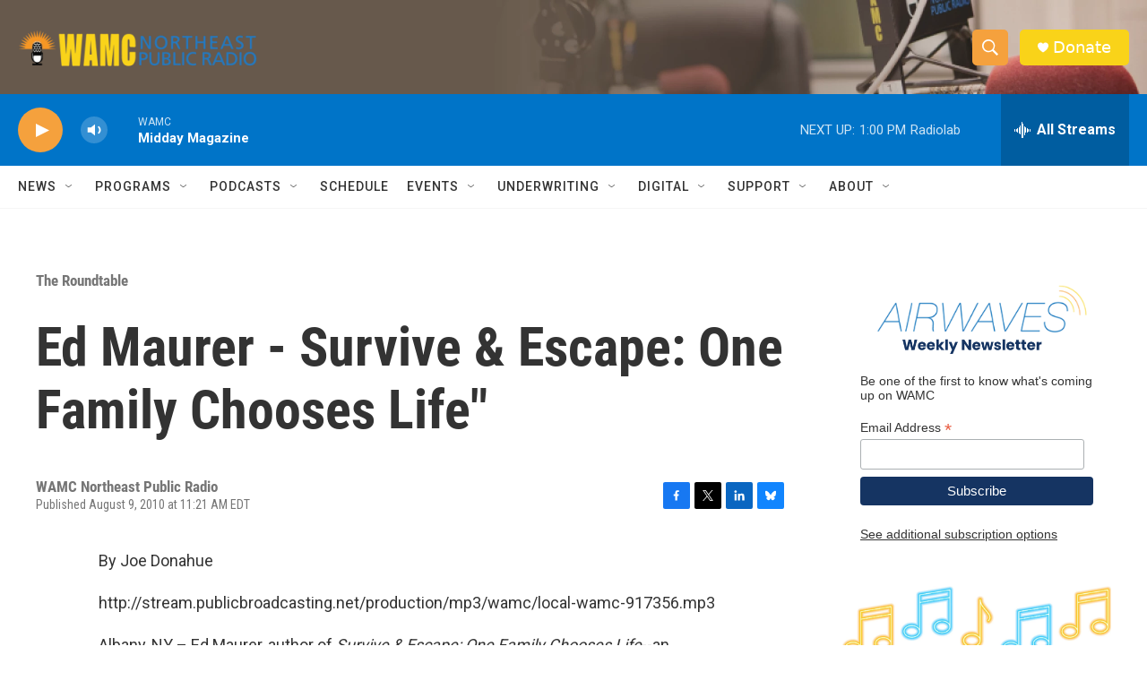

--- FILE ---
content_type: text/html; charset=utf-8
request_url: https://www.google.com/recaptcha/api2/aframe
body_size: 266
content:
<!DOCTYPE HTML><html><head><meta http-equiv="content-type" content="text/html; charset=UTF-8"></head><body><script nonce="ShcAALp49PRiVFnYgCCcpA">/** Anti-fraud and anti-abuse applications only. See google.com/recaptcha */ try{var clients={'sodar':'https://pagead2.googlesyndication.com/pagead/sodar?'};window.addEventListener("message",function(a){try{if(a.source===window.parent){var b=JSON.parse(a.data);var c=clients[b['id']];if(c){var d=document.createElement('img');d.src=c+b['params']+'&rc='+(localStorage.getItem("rc::a")?sessionStorage.getItem("rc::b"):"");window.document.body.appendChild(d);sessionStorage.setItem("rc::e",parseInt(sessionStorage.getItem("rc::e")||0)+1);localStorage.setItem("rc::h",'1768842917978');}}}catch(b){}});window.parent.postMessage("_grecaptcha_ready", "*");}catch(b){}</script></body></html>